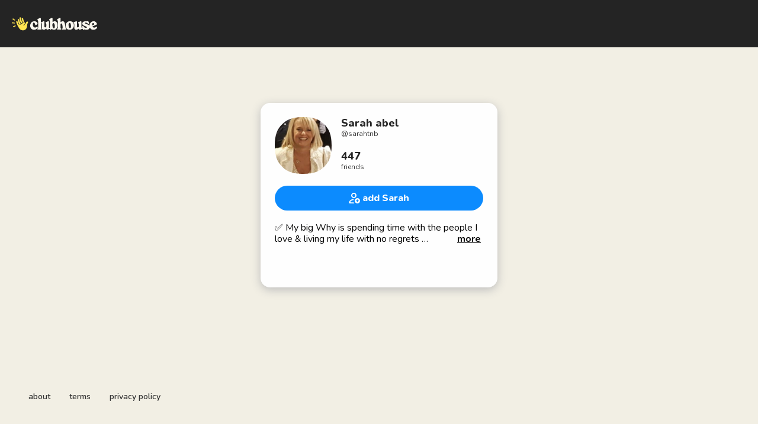

--- FILE ---
content_type: text/html; charset=utf-8
request_url: https://www.clubhouse.com/@sarahtnb?utm_medium=event_hosts
body_size: 5531
content:
<!DOCTYPE html><html><head><title data-next-head="">Sarah abel - Clubhouse</title><meta charSet="UTF-8" data-next-head=""/><meta http-equiv="X-UA-Compatible" content="ie=edge" data-next-head=""/><meta name="viewport" content="width=device-width, initial-scale=1, maximum-scale=2, shrink-to-fit=no" data-next-head=""/><link href="/static/site.webmanifest" rel="manifest" data-next-head=""/><noscript data-next-head=""><img height="1" width="1" src="https://www.facebook.com/tr?id=1009243001352618&amp;ev=PageView&amp;noscript=1" alt=""/></noscript><meta name="archive.org_bot" content="noindex" data-next-head=""/><meta name="title" content="Sarah abel - Clubhouse" data-next-head=""/><meta name="description" content="✅ My big Why is spending time with the people I love &amp; living my life with no regrets 

✅ I own multiply businesses training academy salon &amp; Property business and recently Holiday let’s. 

✅ My top 5 values passion for learning, keeping it real, above and beyond as standard, committed to succeed, creating business opportunities for my self and others 

💰What does my training business do ? How to start, build, run &amp; retire from hair &amp; beauty &amp; wellness business using government funding 

🏆 I have made 1000s of pounds building a strong &amp; loyal team in my salon and training academy to be highly qualified and able to bring in high revenues and profits to enable me to retire from working in both businesses. I now teach salon &amp; business owners to do the same using funding &amp; business grants 💆‍♀️ 


✅My Experience I have Built &amp; sold 5 salons using government funding streams since 2001 allowing me to retire from the salon floor I now teach others to do the same using funding &amp; grants 💅

🧑‍🏫✅  I Built &amp; run a Training business that now teachs salon &amp; wellness business owners &amp; their Teams Hair Nails Beauty Client Care 
Management &amp; Educating Skills using government funding programmes via apprenticeships, traineeships and adult skills funding 

💇 CEO That Nail Place LTD T/A TNB Skills training LTD Training Centre since 2005

👨‍👩‍👧 Proud Wife Nanny &amp; Mummy and can totally relate to mummy &amp; business guilt🙈

💻 FB Group TNB Skills Employer Support Group 

DM via Instagram to book a discovery call to find out more ⬇️⬇️⬇️⬇️" data-next-head=""/><meta property="og:type" content="website" data-next-head=""/><meta property="og:site_name" content="Clubhouse" data-next-head=""/><meta property="og:title" content="Sarah abel - Clubhouse" data-next-head=""/><meta property="og:description" content="✅ My big Why is spending time with the people I love &amp; living my life with no regrets 

✅ I own multiply businesses training academy salon &amp; Property business and recently Holiday let’s. 

✅ My top 5 values passion for learning, keeping it real, above and beyond as standard, committed to succeed, creating business opportunities for my self and others 

💰What does my training business do ? How to start, build, run &amp; retire from hair &amp; beauty &amp; wellness business using government funding 

🏆 I have made 1000s of pounds building a strong &amp; loyal team in my salon and training academy to be highly qualified and able to bring in high revenues and profits to enable me to retire from working in both businesses. I now teach salon &amp; business owners to do the same using funding &amp; business grants 💆‍♀️ 


✅My Experience I have Built &amp; sold 5 salons using government funding streams since 2001 allowing me to retire from the salon floor I now teach others to do the same using funding &amp; grants 💅

🧑‍🏫✅  I Built &amp; run a Training business that now teachs salon &amp; wellness business owners &amp; their Teams Hair Nails Beauty Client Care 
Management &amp; Educating Skills using government funding programmes via apprenticeships, traineeships and adult skills funding 

💇 CEO That Nail Place LTD T/A TNB Skills training LTD Training Centre since 2005

👨‍👩‍👧 Proud Wife Nanny &amp; Mummy and can totally relate to mummy &amp; business guilt🙈

💻 FB Group TNB Skills Employer Support Group 

DM via Instagram to book a discovery call to find out more ⬇️⬇️⬇️⬇️" data-next-head=""/><meta name="twitter:site" content="@clubhouse" data-next-head=""/><meta name="twitter:title" content="Sarah abel - Clubhouse" data-next-head=""/><meta name="twitter:description" content="✅ My big Why is spending time with the people I love &amp; living my life with no regrets 

✅ I own multiply businesses training academy salon &amp; Property business and recently Holiday let’s. 

✅ My top 5 values passion for learning, keeping it real, above and beyond as standard, committed to succeed, creating business opportunities for my self and others 

💰What does my training business do ? How to start, build, run &amp; retire from hair &amp; beauty &amp; wellness business using government funding 

🏆 I have made 1000s of pounds building a strong &amp; loyal team in my salon and training academy to be highly qualified and able to bring in high revenues and profits to enable me to retire from working in both businesses. I now teach salon &amp; business owners to do the same using funding &amp; business grants 💆‍♀️ 


✅My Experience I have Built &amp; sold 5 salons using government funding streams since 2001 allowing me to retire from the salon floor I now teach others to do the same using funding &amp; grants 💅

🧑‍🏫✅  I Built &amp; run a Training business that now teachs salon &amp; wellness business owners &amp; their Teams Hair Nails Beauty Client Care 
Management &amp; Educating Skills using government funding programmes via apprenticeships, traineeships and adult skills funding 

💇 CEO That Nail Place LTD T/A TNB Skills training LTD Training Centre since 2005

👨‍👩‍👧 Proud Wife Nanny &amp; Mummy and can totally relate to mummy &amp; business guilt🙈

💻 FB Group TNB Skills Employer Support Group 

DM via Instagram to book a discovery call to find out more ⬇️⬇️⬇️⬇️" data-next-head=""/><meta property="og:url" content="https://www.clubhouse.com/@sarahtnb" data-next-head=""/><meta name="twitter:url" content="https://www.clubhouse.com/@sarahtnb" data-next-head=""/><meta property="og:image" content="https://share.clubhouse.com/og/user/@sarahtnb.png" data-next-head=""/><meta name="twitter:image" content="https://share.clubhouse.com/og/user/@sarahtnb.png" data-next-head=""/><meta name="twitter:card" content="summary_large_image" data-next-head=""/><meta name="og:image:width" content="900" data-next-head=""/><meta name="og:image:height" content="471" data-next-head=""/><link href="https://static-assets.clubhouseapi.com/static/favicon.ico" rel="shortcut icon" type="image/x-icon" data-next-head=""/><link href="https://static-assets.clubhouseapi.com/static/apple-touch-icon.png" rel="apple-touch-icon" sizes="180x180" data-next-head=""/><link href="https://static-assets.clubhouseapi.com/static/favicon-32x32.png" rel="icon" sizes="32x32" type="image/png" data-next-head=""/><link href="https://static-assets.clubhouseapi.com/static/favicon-16x16.png" rel="icon" sizes="16x16" type="image/png" data-next-head=""/><meta name="theme-color" content="#242424" data-next-head=""/><link href="https://fonts.googleapis.com/css?family=Nunito:300,400,600,700,800,900&amp;display=swap" rel="stylesheet"/><script id="talk-promo-fb-pixel" data-nscript="beforeInteractive">
              !function(f,b,e,v,n,t,s){
                if(f.fbq) return;
                n=f.fbq=function(){ n.callMethod ?
                  n.callMethod.apply(n,arguments) : n.queue.push(arguments) };
                if(!f._fbq) f._fbq=n; n.push=n; n.loaded=!0; n.version='2.0';
                n.queue=[]; t=b.createElement(e); t.async=!0;
                t.src=v; s=b.getElementsByTagName(e)[0];
                s.parentNode.insertBefore(t,s);
              }(window, document, 'script', 'https://connect.facebook.net/en_US/fbevents.js');

              fbq('init', '1009243001352618');
              fbq('track', 'PageView');
            </script><link rel="preload" href="/_next/static/css/1a8327962a15e29f.css" as="style"/><link rel="stylesheet" href="/_next/static/css/1a8327962a15e29f.css" data-n-g=""/><link rel="preload" href="/_next/static/css/a51740f23892ad37.css" as="style"/><link rel="stylesheet" href="/_next/static/css/a51740f23892ad37.css" data-n-p=""/><link rel="preload" href="/_next/static/css/bceb42a32d043c1f.css" as="style"/><link rel="stylesheet" href="/_next/static/css/bceb42a32d043c1f.css" data-n-p=""/><noscript data-n-css=""></noscript><script defer="" nomodule="" src="/_next/static/chunks/polyfills-42372ed130431b0a.js"></script><script src="/_next/static/chunks/webpack-7d03c143938175dc.js" defer=""></script><script src="/_next/static/chunks/framework-9eecfdb87c0ba10f.js" defer=""></script><script src="/_next/static/chunks/main-4ce88409eeee7e38.js" defer=""></script><script src="/_next/static/chunks/pages/_app-957c6c9c77f5a8a5.js" defer=""></script><script src="/_next/static/chunks/1877-a8b9e4b47a5a7b72.js" defer=""></script><script src="/_next/static/chunks/6808-7e1e5c4da23d5875.js" defer=""></script><script src="/_next/static/chunks/5164-ac19db62153ad7d7.js" defer=""></script><script src="/_next/static/chunks/4659-142aad88a56406aa.js" defer=""></script><script src="/_next/static/chunks/5539-4923d355ceea4f1d.js" defer=""></script><script src="/_next/static/chunks/pages/users/%5Busername%5D-6ba8fa37cd742a24.js" defer=""></script><script src="/_next/static/lQrjsr2p9-Vn2StZru7Zq/_buildManifest.js" defer=""></script><script src="/_next/static/lQrjsr2p9-Vn2StZru7Zq/_ssgManifest.js" defer=""></script><style data-styled="" data-styled-version="5.3.11">.hbqntS{background-color:#F2EFE4;-webkit-flex-direction:column;-ms-flex-direction:column;flex-direction:column;-webkit-box-pack:space-around;-webkit-justify-content:space-around;-ms-flex-pack:space-around;justify-content:space-around;overflow:hidden;}/*!sc*/
.gsNMSY{height:80px;}/*!sc*/
.iOZREL{padding-left:1.25rem;padding-right:1.25rem;margin-left:auto;margin-right:auto;padding-top:1rem;padding-bottom:1rem;margin-top:0;margin-bottom:0;background-color:#242424;-webkit-box-pack:justify;-webkit-justify-content:space-between;-ms-flex-pack:justify;justify-content:space-between;-webkit-align-items:center;-webkit-box-align:center;-ms-flex-align:center;align-items:center;display:-webkit-box;display:-webkit-flex;display:-ms-flexbox;display:flex;max-width:100%;height:80px;}/*!sc*/
@media screen and (min-width:40em){.iOZREL{padding-top:1.5rem;padding-bottom:1.5rem;}}/*!sc*/
.fTyooh{height:32px;height:100%;display:-webkit-box;display:-webkit-flex;display:-ms-flexbox;display:flex;-webkit-box-pack:center;-webkit-justify-content:center;-ms-flex-pack:center;justify-content:center;-webkit-align-items:center;-webkit-box-align:center;-ms-flex-align:center;align-items:center;vertical-align:middle;}/*!sc*/
.bOodjK{height:100%;display:-webkit-box;display:-webkit-flex;display:-ms-flexbox;display:flex;-webkit-box-pack:center;-webkit-justify-content:center;-ms-flex-pack:center;justify-content:center;-webkit-align-items:center;-webkit-box-align:center;-ms-flex-align:center;align-items:center;vertical-align:middle;}/*!sc*/
.idwIFb{padding:0.75rem;margin-left:auto;margin-right:auto;padding-left:0;padding-right:0;margin-top:5rem;background-color:#FFFFFF;opacity:0;-webkit-align-items:center;-webkit-box-align:center;-ms-flex-align:center;align-items:center;display:-webkit-box;display:-webkit-flex;display:-ms-flexbox;display:flex;vertical-align:middle;width:100%;max-width:400px;border-radius:1rem;z-index:998;position:relative;top:14px;box-shadow:0px 4px 16px #BDBDBD;-webkit-animation-fill-mode:forwards;animation-fill-mode:forwards;}/*!sc*/
.hhHHDd{margin-bottom:3rem;margin-left:auto;margin-right:auto;-webkit-flex-direction:column;-ms-flex-direction:column;flex-direction:column;display:-webkit-box;display:-webkit-flex;display:-ms-flexbox;display:flex;}/*!sc*/
.jZLldJ{padding-left:0.5rem;padding-right:0.5rem;padding-top:0.75rem;padding-bottom:0.75rem;-webkit-flex-direction:column;-ms-flex-direction:column;flex-direction:column;display:-webkit-box;display:-webkit-flex;display:-ms-flexbox;display:flex;}/*!sc*/
@media screen and (min-width:40em){.jZLldJ{padding-left:1.5rem;padding-right:1.5rem;}}/*!sc*/
.cNcSa{display:-webkit-box;display:-webkit-flex;display:-ms-flexbox;display:flex;}/*!sc*/
.gxEbPi{background-color:#F2F2F2;background-image:url(https://d14u0p1qkech25.cloudfront.net/2116704_d94b67fd-43ae-4f93-8756-f31173651670_thumbnail_250x250);background-position:center;background-size:cover;height:96px;width:96px;border-color:#E0E0E0;border-style:solid;border-width:1.5px;border:none;}/*!sc*/
.ifdvdu{margin-left:1rem;-webkit-flex:1;-ms-flex:1;flex:1;height:96px;}/*!sc*/
.hLFyxb{-webkit-box-pack:start;-webkit-justify-content:flex-start;-ms-flex-pack:start;justify-content:flex-start;-webkit-align-items:center;-webkit-box-align:center;-ms-flex-align:center;align-items:center;display:-webkit-box;display:-webkit-flex;display:-ms-flexbox;display:flex;}/*!sc*/
.crOJcv{-webkit-flex-direction:column;-ms-flex-direction:column;flex-direction:column;-webkit-box-pack:justify;-webkit-justify-content:space-between;-ms-flex-pack:justify;justify-content:space-between;display:-webkit-box;display:-webkit-flex;display:-ms-flexbox;display:flex;height:92px;}/*!sc*/
.fdLhru{-webkit-flex-direction:column;-ms-flex-direction:column;flex-direction:column;display:-webkit-box;display:-webkit-flex;display:-ms-flexbox;display:flex;}/*!sc*/
.eaSQAq{margin-top:1.25rem;margin-bottom:1.25rem;}/*!sc*/
.kXOCRu{display:-webkit-box;display:-webkit-flex;display:-ms-flexbox;display:flex;-webkit-box-pack:center;-webkit-justify-content:center;-ms-flex-pack:center;justify-content:center;}/*!sc*/
.gInxkE{margin-left:0.25rem;}/*!sc*/
.ca-dkVK{position:relative;}/*!sc*/
.ktpxRL{max-height:220px;overflow:auto;}/*!sc*/
.gxSHrY{padding-left:3rem;padding-right:3rem;padding-bottom:2.5rem;position:fixed;bottom:0;}/*!sc*/
.bHXyZk{margin-right:2rem;}/*!sc*/
.dmIFqU{margin-right:0;}/*!sc*/
data-styled.g1[id="sc-fdf92026-0"]{content:"hbqntS,gsNMSY,iOZREL,fTyooh,bOodjK,idwIFb,hhHHDd,jZLldJ,cNcSa,rTwyC,gxEbPi,ifdvdu,hLFyxb,crOJcv,fdLhru,eaSQAq,kXOCRu,gInxkE,ca-dkVK,ktpxRL,gxSHrY,bHXyZk,dmIFqU,"}/*!sc*/
.hLNKET{color:#242424;font-size:18px;line-height:20px;font-weight:800;}/*!sc*/
.jSPceP{color:#333333;font-size:12px;}/*!sc*/
.ikfVPb{font-size:16px;font-weight:800;}/*!sc*/
.kBfbOo{font-size:16px;line-height:1.2;-webkit-line-clamp:0;white-space:pre-line;}/*!sc*/
.lnCywE{color:#333333;font-size:14px;font-weight:600;}/*!sc*/
data-styled.g2[id="sc-72be174a-0"]{content:"hLNKET,jSPceP,ikfVPb,kBfbOo,lnCywE,"}/*!sc*/
.kXKLUI{height:24px;}/*!sc*/
.chFkMn{height:18px;}/*!sc*/
data-styled.g3[id="sc-6b0b8b36-0"]{content:"kXKLUI,chFkMn,"}/*!sc*/
.cQQeCm{padding-top:0.5rem;padding-bottom:0.5rem;padding-left:1.5rem;padding-right:1.5rem;border-radius:9999px;cursor:pointer;min-height:2rem;min-width:8rem;border:none;font-size:18px;font-weight:600;-webkit-transition:0.5s;transition:0.5s;background-color:#0C8BFF;color:#FFFFFF;height:42px;width:100%;}/*!sc*/
.cQQeCm:hover{background-color:#2b6cb0;}/*!sc*/
data-styled.g4[id="sc-53a1c493-0"]{content:"cQQeCm,"}/*!sc*/
</style></head><body><div id="__ch_overlay"></div><div id="__ch_smart_toast"></div><div id="__ch_deeplink_subview"></div><div id="__ch_interstitial_container"></div><div id="__ch_squircle_path_container"><div class="sc-fdf92026-0 rTwyC ch-squircle-src-container" aria-hidden="true"><svg width="40" height="40" viewBox="0 0 40 40" fill="none" xmlns="http://www.w3.org/2000/svg"><clipPath id="__ch_squircle" clipPathUnits="objectBoundingBox" transform="scale(0.025 0.025)"><path d="M5.13164 5.11836C1.7523 8.49344 0 12.4957 0 20C0 27.5043 1.7523 31.5066 5.13164 34.8816C8.50656 38.2523 12.5043 40 20 40C27.4957 40 31.4934 38.2523 34.8684 34.8816C38.2477 31.5066 40 27.5043 40 20C40 12.4957 38.2477 8.49344 34.8684 5.11836C31.4934 1.7477 27.4957 -3.81219e-06 20 0C12.5043 -3.81219e-06 8.50656 1.7477 5.13164 5.11836Z"></path></clipPath></svg></div></div><div id="__next"><noscript><iframe src="https://www.googletagmanager.com/ns.html?id=GTM-T3HHJVG" height="0" width="0" style="display:none;visibility:hidden"></iframe></noscript><div class="sc-fdf92026-0 hbqntS ch-full-page-min-height"><div class="sc-fdf92026-0 gsNMSY"><header class="sc-fdf92026-0 iOZREL ch-app-header"><div class="sc-fdf92026-0 fTyooh"><div class="sc-fdf92026-0 bOodjK"><img alt="App logo" src="https://static-assets.clubhouseapi.com/static/img/logo_light_with_wave.svg" height="24px" class="sc-6b0b8b36-0 kXKLUI"/></div></div></header></div><article class="sc-fdf92026-0 idwIFb ch-mount-animation--fade"><div class="sc-fdf92026-0 hhHHDd"><div class="sc-fdf92026-0 jZLldJ"><div class="sc-fdf92026-0 cNcSa"><div class="sc-fdf92026-0 rTwyC"><div aria-label="avatar" role="img" class="sc-fdf92026-0 gxEbPi ch-squircle"></div></div><div class="sc-fdf92026-0 ifdvdu"><div class="sc-fdf92026-0 hLFyxb"><div class="sc-fdf92026-0 crOJcv"><div class="sc-fdf92026-0 fdLhru"><p class="sc-72be174a-0 hLNKET ch-text--lg">Sarah abel</p><p class="sc-72be174a-0 jSPceP ch-text--xs">@<!-- -->sarahtnb</p></div><div class="sc-fdf92026-0 fdLhru"><p class="sc-72be174a-0 hLNKET ch-text--lg">447</p><p class="sc-72be174a-0 jSPceP ch-text--xs">friends</p></div></div></div></div></div><div class="sc-fdf92026-0 eaSQAq"><a href="https://clubhouse.app.link/web-open?%24deeplink_path=%40sarahtnb&amp;~feature=event_hosts" class="sc-81aecd1f-0 cVlAJm ch-cancel-draggable"><button height="42px" class="sc-53a1c493-0 cQQeCm"><div class="sc-fdf92026-0 kXOCRu"><div class="sc-fdf92026-0 cNcSa"><div class="sc-fdf92026-0 bOodjK"><img src="https://static-assets.clubhouseapi.com/static/img/icon_add_friend.svg" alt="add Sarah" height="18" class="sc-6b0b8b36-0 chFkMn"/></div><div class="sc-fdf92026-0 gInxkE"><p class="sc-72be174a-0 ikfVPb ch-text--md">add Sarah</p></div></div></div></button></a></div><div class="sc-fdf92026-0 ca-dkVK"><div class="sc-fdf92026-0 ktpxRL"><p class="sc-72be174a-0 kBfbOo ch-text--md">✅ My big Why is spending time with the people I love &amp; living my life with no regrets 

✅ I own multiply businesses training academy salon &amp; Property business and recently Holiday let’s. 

✅ My top 5 values passion for learning, keeping it real, above and beyond as standard, committed to succeed, creating business opportunities for my self and others 

💰What does my training business do ? How to start, build, run &amp; retire from hair &amp; beauty &amp; wellness business using government funding 

🏆 I have made 1000s of pounds building a strong &amp; loyal team in my salon and training academy to be highly qualified and able to bring in high revenues and profits to enable me to retire from working in both businesses. I now teach salon &amp; business owners to do the same using funding &amp; business grants 💆‍♀️ 


✅My Experience I have Built &amp; sold 5 salons using government funding streams since 2001 allowing me to retire from the salon floor I now teach others to do the same using funding &amp; grants 💅

🧑‍🏫✅  I Built &amp; run a Training business that now teachs salon &amp; wellness business owners &amp; their Teams Hair Nails Beauty Client Care 
Management &amp; Educating Skills using government funding programmes via apprenticeships, traineeships and adult skills funding 

💇 CEO That Nail Place LTD T/A TNB Skills training LTD Training Centre since 2005

👨‍👩‍👧 Proud Wife Nanny &amp; Mummy and can totally relate to mummy &amp; business guilt🙈

💻 FB Group TNB Skills Employer Support Group 

DM via Instagram to book a discovery call to find out more ⬇️⬇️⬇️⬇️</p></div></div></div></div></article><div class="sc-fdf92026-0 gxSHrY"><footer role="list" class="sc-fdf92026-0 cNcSa"><div role="listitem" class="sc-fdf92026-0 bHXyZk"><a href="https://www.clubhouse.com" class="sc-81aecd1f-0 cVlAJm ch-cancel-draggable" target="_blank" rel="noopener noreferrer"><p class="sc-72be174a-0 lnCywE ch-text--sm">about</p></a></div><div role="listitem" class="sc-fdf92026-0 bHXyZk"><a href="https://tos.clubhouse.com" class="sc-81aecd1f-0 cVlAJm ch-cancel-draggable" target="_blank" rel="noopener noreferrer"><p class="sc-72be174a-0 lnCywE ch-text--sm">terms</p></a></div><div role="listitem" class="sc-fdf92026-0 dmIFqU"><a href="https://privacy.clubhouse.com" class="sc-81aecd1f-0 cVlAJm ch-cancel-draggable" target="_blank" rel="noopener noreferrer"><p class="sc-72be174a-0 lnCywE ch-text--sm">privacy policy</p></a></div></footer></div></div></div><script id="__NEXT_DATA__" type="application/json">{"props":{"pageProps":{"appInstallUrls":{"android":"https://clubhouse.app.link/app?%24deeplink_path=%40sarahtnb\u0026%24fallback_url=https%3A%2F%2Fplay.google.com%2Fstore%2Fapps%2Fdetails%3Fid%3Dcom.clubhouse.app\u0026~campaign=website\u0026~feature=event_hosts","app":"https://clubhouse.app.link/web-open?%24deeplink_path=%40sarahtnb\u0026~feature=event_hosts","ios":"https://clubhouse.app.link/app?%24deeplink_path=%40sarahtnb\u0026%24fallback_url=https%3A%2F%2Fapps.apple.com%2Fus%2Fapp%2Fid1503133294\u0026~campaign=website\u0026~feature=event_hosts","primary":"https://clubhouse.app.link/app?%24deeplink_path=%40sarahtnb\u0026%24fallback_url=https%3A%2F%2Fapps.apple.com%2Fus%2Fapp%2Fid1503133294\u0026~campaign=website\u0026~feature=event_hosts","secondary":"https://clubhouse.app.link/app?%24deeplink_path=%40sarahtnb\u0026%24fallback_url=https%3A%2F%2Fplay.google.com%2Fstore%2Fapps%2Fdetails%3Fid%3Dcom.clubhouse.app\u0026~campaign=website\u0026~feature=event_hosts"},"deviceType":{"isAndroid":false,"isiOS":false,"isDesktopWeb":true},"metaProps":{"no_index":false,"og_image_url":"https://share.clubhouse.com/og/user/@sarahtnb.png","og_canonical_url":"https://www.clubhouse.com/@sarahtnb","meta_title":"Sarah abel - Clubhouse","meta_description":"✅ My big Why is spending time with the people I love \u0026 living my life with no regrets \n\n✅ I own multiply businesses training academy salon \u0026 Property business and recently Holiday let’s. \n\n✅ My top 5 values passion for learning, keeping it real, above and beyond as standard, committed to succeed, creating business opportunities for my self and others \n\n💰What does my training business do ? How to start, build, run \u0026 retire from hair \u0026 beauty \u0026 wellness business using government funding \n\n🏆 I have made 1000s of pounds building a strong \u0026 loyal team in my salon and training academy to be highly qualified and able to bring in high revenues and profits to enable me to retire from working in both businesses. I now teach salon \u0026 business owners to do the same using funding \u0026 business grants 💆‍♀️ \n\n\n✅My Experience I have Built \u0026 sold 5 salons using government funding streams since 2001 allowing me to retire from the salon floor I now teach others to do the same using funding \u0026 grants 💅\n\n🧑‍🏫✅  I Built \u0026 run a Training business that now teachs salon \u0026 wellness business owners \u0026 their Teams Hair Nails Beauty Client Care \nManagement \u0026 Educating Skills using government funding programmes via apprenticeships, traineeships and adult skills funding \n\n💇 CEO That Nail Place LTD T/A TNB Skills training LTD Training Centre since 2005\n\n👨‍👩‍👧 Proud Wife Nanny \u0026 Mummy and can totally relate to mummy \u0026 business guilt🙈\n\n💻 FB Group TNB Skills Employer Support Group \n\nDM via Instagram to book a discovery call to find out more ⬇️⬇️⬇️⬇️","site_name":"Clubhouse","ios_install_redirect_url":"https://clubhouse.app.link/web-open?%24deeplink_path=%40sarahtnb\u0026~feature=event_hosts","android_install_redirect_url":"https://clubhouse.app.link/web-open?%24deeplink_path=%40sarahtnb\u0026~feature=event_hosts","is_app_install_redirect_url":false,"enable_logging":true,"logging_content_data":null},"pageUrl":"https://www.clubhouse.com/users/sarahtnb","routeProps":{"user_profile_type":"clubhouse_user","user":{"full_name":"Sarah abel","initials":"SA","username":"sarahtnb","bio":"✅ My big Why is spending time with the people I love \u0026 living my life with no regrets \n\n✅ I own multiply businesses training academy salon \u0026 Property business and recently Holiday let’s. \n\n✅ My top 5 values passion for learning, keeping it real, above and beyond as standard, committed to succeed, creating business opportunities for my self and others \n\n💰What does my training business do ? How to start, build, run \u0026 retire from hair \u0026 beauty \u0026 wellness business using government funding \n\n🏆 I have made 1000s of pounds building a strong \u0026 loyal team in my salon and training academy to be highly qualified and able to bring in high revenues and profits to enable me to retire from working in both businesses. I now teach salon \u0026 business owners to do the same using funding \u0026 business grants 💆‍♀️ \n\n\n✅My Experience I have Built \u0026 sold 5 salons using government funding streams since 2001 allowing me to retire from the salon floor I now teach others to do the same using funding \u0026 grants 💅\n\n🧑‍🏫✅  I Built \u0026 run a Training business that now teachs salon \u0026 wellness business owners \u0026 their Teams Hair Nails Beauty Client Care \nManagement \u0026 Educating Skills using government funding programmes via apprenticeships, traineeships and adult skills funding \n\n💇 CEO That Nail Place LTD T/A TNB Skills training LTD Training Centre since 2005\n\n👨‍👩‍👧 Proud Wife Nanny \u0026 Mummy and can totally relate to mummy \u0026 business guilt🙈\n\n💻 FB Group TNB Skills Employer Support Group \n\nDM via Instagram to book a discovery call to find out more ⬇️⬇️⬇️⬇️","twitter_username":"training_hair","instagram_username":"sarahapprenticeships","photo_url":"https://d14u0p1qkech25.cloudfront.net/2116704_d94b67fd-43ae-4f93-8756-f31173651670_thumbnail_250x250"},"num_followers":2264,"num_following":922,"replays":[],"social_clubs":[],"use_v2_profile":true,"friend_count":447,"chat_count":0,"is_route_part_of_skip_web_xp":true},"webAnalytics":{"isLoggingEnabled":true,"contentId":"","windowId":"223dc6bb-8528-4978-80a9-58c9cb2edead"},"globalFeatureFlags":{"enableWebConvoReplies":true,"skipWebXpParticipationDistribution":0}},"__N_SSP":true},"page":"/users/[username]","query":{"username":"sarahtnb"},"buildId":"lQrjsr2p9-Vn2StZru7Zq","isFallback":false,"isExperimentalCompile":false,"gssp":true,"scriptLoader":[]}</script></body></html>